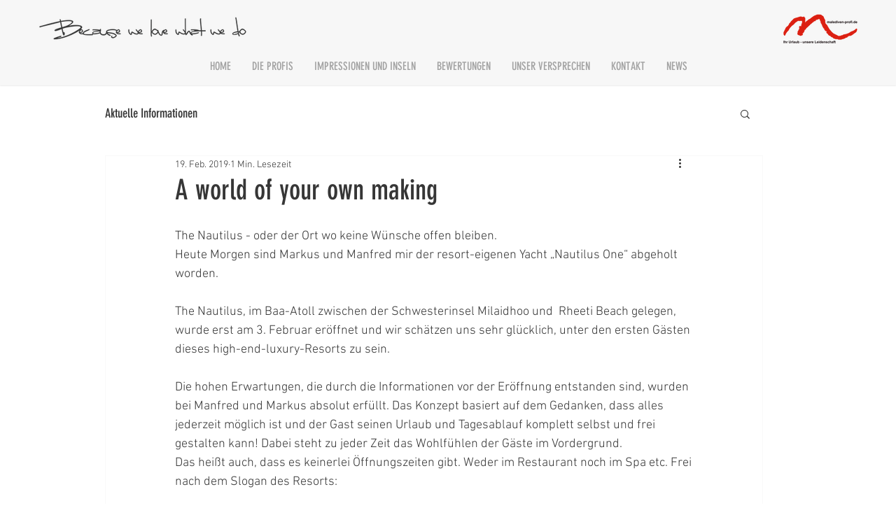

--- FILE ---
content_type: text/css; charset=utf-8
request_url: https://www.malediven-profi.de/_serverless/pro-gallery-css-v4-server/layoutCss?ver=2&id=894o4-not-scoped&items=3631_720_960%7C3463_720_960%7C3393_720_960%7C3475_862_960%7C3689_708_427%7C3743_720_960%7C3673_931_960%7C3464_720_960%7C3708_720_960%7C3746_720_960%7C3614_720_960%7C3565_667_960&container=837_740_1312_720&options=gallerySizeType:px%7CenableInfiniteScroll:true%7CtitlePlacement:SHOW_ON_HOVER%7CgridStyle:1%7CimageMargin:20%7CgalleryLayout:2%7CisVertical:false%7CnumberOfImagesPerRow:3%7CgallerySizePx:300%7CcubeRatio:1%7CcubeType:fill%7CgalleryThumbnailsAlignment:bottom%7CthumbnailSpacings:0
body_size: -134
content:
#pro-gallery-894o4-not-scoped [data-hook="item-container"][data-idx="0"].gallery-item-container{opacity: 1 !important;display: block !important;transition: opacity .2s ease !important;top: 0px !important;left: 0px !important;right: auto !important;height: 233px !important;width: 233px !important;} #pro-gallery-894o4-not-scoped [data-hook="item-container"][data-idx="0"] .gallery-item-common-info-outer{height: 100% !important;} #pro-gallery-894o4-not-scoped [data-hook="item-container"][data-idx="0"] .gallery-item-common-info{height: 100% !important;width: 100% !important;} #pro-gallery-894o4-not-scoped [data-hook="item-container"][data-idx="0"] .gallery-item-wrapper{width: 233px !important;height: 233px !important;margin: 0 !important;} #pro-gallery-894o4-not-scoped [data-hook="item-container"][data-idx="0"] .gallery-item-content{width: 233px !important;height: 233px !important;margin: 0px 0px !important;opacity: 1 !important;} #pro-gallery-894o4-not-scoped [data-hook="item-container"][data-idx="0"] .gallery-item-hover{width: 233px !important;height: 233px !important;opacity: 1 !important;} #pro-gallery-894o4-not-scoped [data-hook="item-container"][data-idx="0"] .item-hover-flex-container{width: 233px !important;height: 233px !important;margin: 0px 0px !important;opacity: 1 !important;} #pro-gallery-894o4-not-scoped [data-hook="item-container"][data-idx="0"] .gallery-item-wrapper img{width: 100% !important;height: 100% !important;opacity: 1 !important;} #pro-gallery-894o4-not-scoped [data-hook="item-container"][data-idx="1"].gallery-item-container{opacity: 1 !important;display: block !important;transition: opacity .2s ease !important;top: 0px !important;left: 253px !important;right: auto !important;height: 233px !important;width: 234px !important;} #pro-gallery-894o4-not-scoped [data-hook="item-container"][data-idx="1"] .gallery-item-common-info-outer{height: 100% !important;} #pro-gallery-894o4-not-scoped [data-hook="item-container"][data-idx="1"] .gallery-item-common-info{height: 100% !important;width: 100% !important;} #pro-gallery-894o4-not-scoped [data-hook="item-container"][data-idx="1"] .gallery-item-wrapper{width: 234px !important;height: 233px !important;margin: 0 !important;} #pro-gallery-894o4-not-scoped [data-hook="item-container"][data-idx="1"] .gallery-item-content{width: 234px !important;height: 233px !important;margin: 0px 0px !important;opacity: 1 !important;} #pro-gallery-894o4-not-scoped [data-hook="item-container"][data-idx="1"] .gallery-item-hover{width: 234px !important;height: 233px !important;opacity: 1 !important;} #pro-gallery-894o4-not-scoped [data-hook="item-container"][data-idx="1"] .item-hover-flex-container{width: 234px !important;height: 233px !important;margin: 0px 0px !important;opacity: 1 !important;} #pro-gallery-894o4-not-scoped [data-hook="item-container"][data-idx="1"] .gallery-item-wrapper img{width: 100% !important;height: 100% !important;opacity: 1 !important;} #pro-gallery-894o4-not-scoped [data-hook="item-container"][data-idx="2"].gallery-item-container{opacity: 1 !important;display: block !important;transition: opacity .2s ease !important;top: 0px !important;left: 507px !important;right: auto !important;height: 233px !important;width: 233px !important;} #pro-gallery-894o4-not-scoped [data-hook="item-container"][data-idx="2"] .gallery-item-common-info-outer{height: 100% !important;} #pro-gallery-894o4-not-scoped [data-hook="item-container"][data-idx="2"] .gallery-item-common-info{height: 100% !important;width: 100% !important;} #pro-gallery-894o4-not-scoped [data-hook="item-container"][data-idx="2"] .gallery-item-wrapper{width: 233px !important;height: 233px !important;margin: 0 !important;} #pro-gallery-894o4-not-scoped [data-hook="item-container"][data-idx="2"] .gallery-item-content{width: 233px !important;height: 233px !important;margin: 0px 0px !important;opacity: 1 !important;} #pro-gallery-894o4-not-scoped [data-hook="item-container"][data-idx="2"] .gallery-item-hover{width: 233px !important;height: 233px !important;opacity: 1 !important;} #pro-gallery-894o4-not-scoped [data-hook="item-container"][data-idx="2"] .item-hover-flex-container{width: 233px !important;height: 233px !important;margin: 0px 0px !important;opacity: 1 !important;} #pro-gallery-894o4-not-scoped [data-hook="item-container"][data-idx="2"] .gallery-item-wrapper img{width: 100% !important;height: 100% !important;opacity: 1 !important;} #pro-gallery-894o4-not-scoped [data-hook="item-container"][data-idx="3"]{display: none !important;} #pro-gallery-894o4-not-scoped [data-hook="item-container"][data-idx="4"]{display: none !important;} #pro-gallery-894o4-not-scoped [data-hook="item-container"][data-idx="5"]{display: none !important;} #pro-gallery-894o4-not-scoped [data-hook="item-container"][data-idx="6"]{display: none !important;} #pro-gallery-894o4-not-scoped [data-hook="item-container"][data-idx="7"]{display: none !important;} #pro-gallery-894o4-not-scoped [data-hook="item-container"][data-idx="8"]{display: none !important;} #pro-gallery-894o4-not-scoped [data-hook="item-container"][data-idx="9"]{display: none !important;} #pro-gallery-894o4-not-scoped [data-hook="item-container"][data-idx="10"]{display: none !important;} #pro-gallery-894o4-not-scoped [data-hook="item-container"][data-idx="11"]{display: none !important;} #pro-gallery-894o4-not-scoped .pro-gallery-prerender{height:992px !important;}#pro-gallery-894o4-not-scoped {height:992px !important; width:740px !important;}#pro-gallery-894o4-not-scoped .pro-gallery-margin-container {height:992px !important;}#pro-gallery-894o4-not-scoped .pro-gallery {height:992px !important; width:740px !important;}#pro-gallery-894o4-not-scoped .pro-gallery-parent-container {height:992px !important; width:760px !important;}